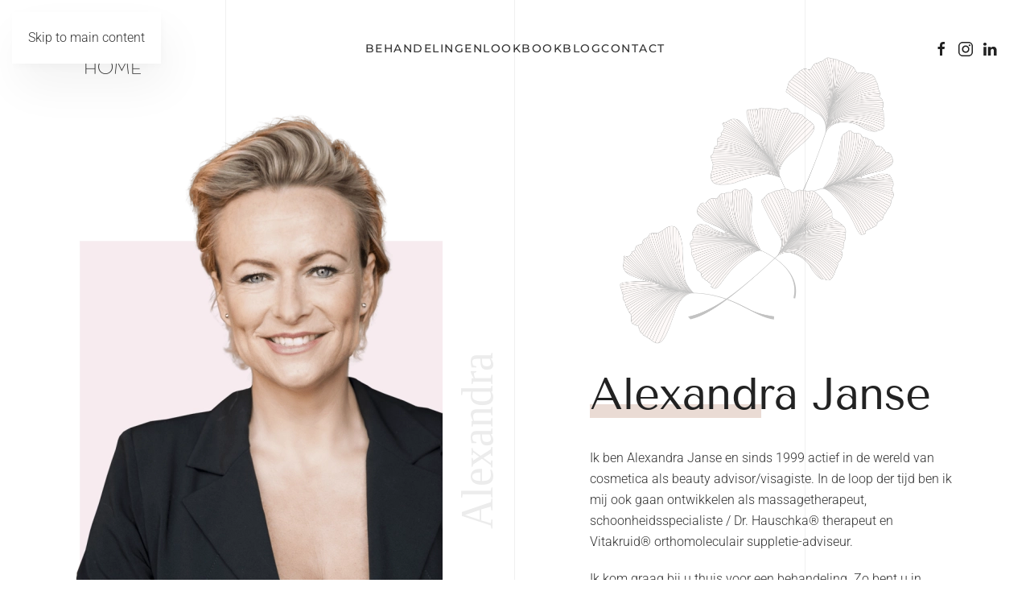

--- FILE ---
content_type: text/html; charset=UTF-8
request_url: https://www.bayh.nl/?product=multi-dag-nacht
body_size: 52474
content:
<!DOCTYPE html>
<html lang="nl-NL">
    <head>
        <meta charset="UTF-8">
        <meta name="viewport" content="width=device-width, initial-scale=1">
        <link rel="icon" href="/wp-content/uploads/fav.png" sizes="any">
                <link rel="apple-touch-icon" href="/wp-content/uploads/fav-touch.png">
                <title>Beauty At Your Home</title>
<meta name="description" content="schoonheid aan huis">
<meta name="robots" content="index, follow, max-snippet:-1, max-image-preview:large, max-video-preview:-1">
<link rel="canonical" href="https://www.bayh.nl/">
<script id="website-schema" type="application/ld+json">{"@context":"https:\/\/schema.org","@type":"WebSite","name":"Beauty At Your Home","alternateName":"Beauty At Your Home","description":"schoonheid aan huis","url":"https:\/\/www.bayh.nl"}</script>
<meta property="og:url" content="//www.bayh.nl">
<meta property="og:site_name" content="Beauty At Your Home">
<meta property="og:locale" content="nl_NL">
<meta property="og:type" content="website">
<meta property="og:title" content="Beauty At Your Home">
<meta property="og:description" content="schoonheid aan huis">
<meta property="fb:pages" content="">
<meta property="fb:admins" content="">
<meta property="fb:app_id" content="">
<meta name="twitter:card" content="summary">
<meta name="twitter:site" content="">
<meta name="twitter:creator" content="">
<meta name="twitter:title" content="Beauty At Your Home">
<meta name="twitter:description" content="schoonheid aan huis">
<link rel="alternate" type="application/rss+xml" title="Beauty At Your Home &raquo; feed" href="//www.bayh.nl/?feed=rss2" />
<link rel="alternate" type="application/rss+xml" title="Beauty At Your Home &raquo; reacties feed" href="//www.bayh.nl/?feed=comments-rss2" />
<script type="application/ld+json">{"@context":"https:\/\/schema.org","@type":"Organization","name":"Beauty At Your Home","url":"https:\/\/www.bayh.nl","alternateName":"Beauty At Your Home","description":"Beauty At Your Home"}</script>
		<link rel="alternate" title="oEmbed (JSON)" type="application/json+oembed" href="//www.bayh.nl/index.php?rest_route=%2Foembed%2F1.0%2Fembed&#038;url=https%3A%2F%2Fwww.bayh.nl%2F" />
<link rel="alternate" title="oEmbed (XML)" type="text/xml+oembed" href="//www.bayh.nl/index.php?rest_route=%2Foembed%2F1.0%2Fembed&#038;url=https%3A%2F%2Fwww.bayh.nl%2F&#038;format=xml" />
<style id='wp-img-auto-sizes-contain-inline-css' type='text/css'>
img:is([sizes=auto i],[sizes^="auto," i]){contain-intrinsic-size:3000px 1500px}
/*# sourceURL=wp-img-auto-sizes-contain-inline-css */
</style>
<style id='wp-emoji-styles-inline-css' type='text/css'>

	img.wp-smiley, img.emoji {
		display: inline !important;
		border: none !important;
		box-shadow: none !important;
		height: 1em !important;
		width: 1em !important;
		margin: 0 0.07em !important;
		vertical-align: -0.1em !important;
		background: none !important;
		padding: 0 !important;
	}
/*# sourceURL=wp-emoji-styles-inline-css */
</style>
<style id='wp-block-library-inline-css' type='text/css'>
:root{--wp-block-synced-color:#7a00df;--wp-block-synced-color--rgb:122,0,223;--wp-bound-block-color:var(--wp-block-synced-color);--wp-editor-canvas-background:#ddd;--wp-admin-theme-color:#007cba;--wp-admin-theme-color--rgb:0,124,186;--wp-admin-theme-color-darker-10:#006ba1;--wp-admin-theme-color-darker-10--rgb:0,107,160.5;--wp-admin-theme-color-darker-20:#005a87;--wp-admin-theme-color-darker-20--rgb:0,90,135;--wp-admin-border-width-focus:2px}@media (min-resolution:192dpi){:root{--wp-admin-border-width-focus:1.5px}}.wp-element-button{cursor:pointer}:root .has-very-light-gray-background-color{background-color:#eee}:root .has-very-dark-gray-background-color{background-color:#313131}:root .has-very-light-gray-color{color:#eee}:root .has-very-dark-gray-color{color:#313131}:root .has-vivid-green-cyan-to-vivid-cyan-blue-gradient-background{background:linear-gradient(135deg,#00d084,#0693e3)}:root .has-purple-crush-gradient-background{background:linear-gradient(135deg,#34e2e4,#4721fb 50%,#ab1dfe)}:root .has-hazy-dawn-gradient-background{background:linear-gradient(135deg,#faaca8,#dad0ec)}:root .has-subdued-olive-gradient-background{background:linear-gradient(135deg,#fafae1,#67a671)}:root .has-atomic-cream-gradient-background{background:linear-gradient(135deg,#fdd79a,#004a59)}:root .has-nightshade-gradient-background{background:linear-gradient(135deg,#330968,#31cdcf)}:root .has-midnight-gradient-background{background:linear-gradient(135deg,#020381,#2874fc)}:root{--wp--preset--font-size--normal:16px;--wp--preset--font-size--huge:42px}.has-regular-font-size{font-size:1em}.has-larger-font-size{font-size:2.625em}.has-normal-font-size{font-size:var(--wp--preset--font-size--normal)}.has-huge-font-size{font-size:var(--wp--preset--font-size--huge)}.has-text-align-center{text-align:center}.has-text-align-left{text-align:left}.has-text-align-right{text-align:right}.has-fit-text{white-space:nowrap!important}#end-resizable-editor-section{display:none}.aligncenter{clear:both}.items-justified-left{justify-content:flex-start}.items-justified-center{justify-content:center}.items-justified-right{justify-content:flex-end}.items-justified-space-between{justify-content:space-between}.screen-reader-text{border:0;clip-path:inset(50%);height:1px;margin:-1px;overflow:hidden;padding:0;position:absolute;width:1px;word-wrap:normal!important}.screen-reader-text:focus{background-color:#ddd;clip-path:none;color:#444;display:block;font-size:1em;height:auto;left:5px;line-height:normal;padding:15px 23px 14px;text-decoration:none;top:5px;width:auto;z-index:100000}html :where(.has-border-color){border-style:solid}html :where([style*=border-top-color]){border-top-style:solid}html :where([style*=border-right-color]){border-right-style:solid}html :where([style*=border-bottom-color]){border-bottom-style:solid}html :where([style*=border-left-color]){border-left-style:solid}html :where([style*=border-width]){border-style:solid}html :where([style*=border-top-width]){border-top-style:solid}html :where([style*=border-right-width]){border-right-style:solid}html :where([style*=border-bottom-width]){border-bottom-style:solid}html :where([style*=border-left-width]){border-left-style:solid}html :where(img[class*=wp-image-]){height:auto;max-width:100%}:where(figure){margin:0 0 1em}html :where(.is-position-sticky){--wp-admin--admin-bar--position-offset:var(--wp-admin--admin-bar--height,0px)}@media screen and (max-width:600px){html :where(.is-position-sticky){--wp-admin--admin-bar--position-offset:0px}}

/*# sourceURL=wp-block-library-inline-css */
</style><style id='global-styles-inline-css' type='text/css'>
:root{--wp--preset--aspect-ratio--square: 1;--wp--preset--aspect-ratio--4-3: 4/3;--wp--preset--aspect-ratio--3-4: 3/4;--wp--preset--aspect-ratio--3-2: 3/2;--wp--preset--aspect-ratio--2-3: 2/3;--wp--preset--aspect-ratio--16-9: 16/9;--wp--preset--aspect-ratio--9-16: 9/16;--wp--preset--color--black: #000000;--wp--preset--color--cyan-bluish-gray: #abb8c3;--wp--preset--color--white: #ffffff;--wp--preset--color--pale-pink: #f78da7;--wp--preset--color--vivid-red: #cf2e2e;--wp--preset--color--luminous-vivid-orange: #ff6900;--wp--preset--color--luminous-vivid-amber: #fcb900;--wp--preset--color--light-green-cyan: #7bdcb5;--wp--preset--color--vivid-green-cyan: #00d084;--wp--preset--color--pale-cyan-blue: #8ed1fc;--wp--preset--color--vivid-cyan-blue: #0693e3;--wp--preset--color--vivid-purple: #9b51e0;--wp--preset--gradient--vivid-cyan-blue-to-vivid-purple: linear-gradient(135deg,rgb(6,147,227) 0%,rgb(155,81,224) 100%);--wp--preset--gradient--light-green-cyan-to-vivid-green-cyan: linear-gradient(135deg,rgb(122,220,180) 0%,rgb(0,208,130) 100%);--wp--preset--gradient--luminous-vivid-amber-to-luminous-vivid-orange: linear-gradient(135deg,rgb(252,185,0) 0%,rgb(255,105,0) 100%);--wp--preset--gradient--luminous-vivid-orange-to-vivid-red: linear-gradient(135deg,rgb(255,105,0) 0%,rgb(207,46,46) 100%);--wp--preset--gradient--very-light-gray-to-cyan-bluish-gray: linear-gradient(135deg,rgb(238,238,238) 0%,rgb(169,184,195) 100%);--wp--preset--gradient--cool-to-warm-spectrum: linear-gradient(135deg,rgb(74,234,220) 0%,rgb(151,120,209) 20%,rgb(207,42,186) 40%,rgb(238,44,130) 60%,rgb(251,105,98) 80%,rgb(254,248,76) 100%);--wp--preset--gradient--blush-light-purple: linear-gradient(135deg,rgb(255,206,236) 0%,rgb(152,150,240) 100%);--wp--preset--gradient--blush-bordeaux: linear-gradient(135deg,rgb(254,205,165) 0%,rgb(254,45,45) 50%,rgb(107,0,62) 100%);--wp--preset--gradient--luminous-dusk: linear-gradient(135deg,rgb(255,203,112) 0%,rgb(199,81,192) 50%,rgb(65,88,208) 100%);--wp--preset--gradient--pale-ocean: linear-gradient(135deg,rgb(255,245,203) 0%,rgb(182,227,212) 50%,rgb(51,167,181) 100%);--wp--preset--gradient--electric-grass: linear-gradient(135deg,rgb(202,248,128) 0%,rgb(113,206,126) 100%);--wp--preset--gradient--midnight: linear-gradient(135deg,rgb(2,3,129) 0%,rgb(40,116,252) 100%);--wp--preset--font-size--small: 13px;--wp--preset--font-size--medium: 20px;--wp--preset--font-size--large: 36px;--wp--preset--font-size--x-large: 42px;--wp--preset--spacing--20: 0.44rem;--wp--preset--spacing--30: 0.67rem;--wp--preset--spacing--40: 1rem;--wp--preset--spacing--50: 1.5rem;--wp--preset--spacing--60: 2.25rem;--wp--preset--spacing--70: 3.38rem;--wp--preset--spacing--80: 5.06rem;--wp--preset--shadow--natural: 6px 6px 9px rgba(0, 0, 0, 0.2);--wp--preset--shadow--deep: 12px 12px 50px rgba(0, 0, 0, 0.4);--wp--preset--shadow--sharp: 6px 6px 0px rgba(0, 0, 0, 0.2);--wp--preset--shadow--outlined: 6px 6px 0px -3px rgb(255, 255, 255), 6px 6px rgb(0, 0, 0);--wp--preset--shadow--crisp: 6px 6px 0px rgb(0, 0, 0);}:where(.is-layout-flex){gap: 0.5em;}:where(.is-layout-grid){gap: 0.5em;}body .is-layout-flex{display: flex;}.is-layout-flex{flex-wrap: wrap;align-items: center;}.is-layout-flex > :is(*, div){margin: 0;}body .is-layout-grid{display: grid;}.is-layout-grid > :is(*, div){margin: 0;}:where(.wp-block-columns.is-layout-flex){gap: 2em;}:where(.wp-block-columns.is-layout-grid){gap: 2em;}:where(.wp-block-post-template.is-layout-flex){gap: 1.25em;}:where(.wp-block-post-template.is-layout-grid){gap: 1.25em;}.has-black-color{color: var(--wp--preset--color--black) !important;}.has-cyan-bluish-gray-color{color: var(--wp--preset--color--cyan-bluish-gray) !important;}.has-white-color{color: var(--wp--preset--color--white) !important;}.has-pale-pink-color{color: var(--wp--preset--color--pale-pink) !important;}.has-vivid-red-color{color: var(--wp--preset--color--vivid-red) !important;}.has-luminous-vivid-orange-color{color: var(--wp--preset--color--luminous-vivid-orange) !important;}.has-luminous-vivid-amber-color{color: var(--wp--preset--color--luminous-vivid-amber) !important;}.has-light-green-cyan-color{color: var(--wp--preset--color--light-green-cyan) !important;}.has-vivid-green-cyan-color{color: var(--wp--preset--color--vivid-green-cyan) !important;}.has-pale-cyan-blue-color{color: var(--wp--preset--color--pale-cyan-blue) !important;}.has-vivid-cyan-blue-color{color: var(--wp--preset--color--vivid-cyan-blue) !important;}.has-vivid-purple-color{color: var(--wp--preset--color--vivid-purple) !important;}.has-black-background-color{background-color: var(--wp--preset--color--black) !important;}.has-cyan-bluish-gray-background-color{background-color: var(--wp--preset--color--cyan-bluish-gray) !important;}.has-white-background-color{background-color: var(--wp--preset--color--white) !important;}.has-pale-pink-background-color{background-color: var(--wp--preset--color--pale-pink) !important;}.has-vivid-red-background-color{background-color: var(--wp--preset--color--vivid-red) !important;}.has-luminous-vivid-orange-background-color{background-color: var(--wp--preset--color--luminous-vivid-orange) !important;}.has-luminous-vivid-amber-background-color{background-color: var(--wp--preset--color--luminous-vivid-amber) !important;}.has-light-green-cyan-background-color{background-color: var(--wp--preset--color--light-green-cyan) !important;}.has-vivid-green-cyan-background-color{background-color: var(--wp--preset--color--vivid-green-cyan) !important;}.has-pale-cyan-blue-background-color{background-color: var(--wp--preset--color--pale-cyan-blue) !important;}.has-vivid-cyan-blue-background-color{background-color: var(--wp--preset--color--vivid-cyan-blue) !important;}.has-vivid-purple-background-color{background-color: var(--wp--preset--color--vivid-purple) !important;}.has-black-border-color{border-color: var(--wp--preset--color--black) !important;}.has-cyan-bluish-gray-border-color{border-color: var(--wp--preset--color--cyan-bluish-gray) !important;}.has-white-border-color{border-color: var(--wp--preset--color--white) !important;}.has-pale-pink-border-color{border-color: var(--wp--preset--color--pale-pink) !important;}.has-vivid-red-border-color{border-color: var(--wp--preset--color--vivid-red) !important;}.has-luminous-vivid-orange-border-color{border-color: var(--wp--preset--color--luminous-vivid-orange) !important;}.has-luminous-vivid-amber-border-color{border-color: var(--wp--preset--color--luminous-vivid-amber) !important;}.has-light-green-cyan-border-color{border-color: var(--wp--preset--color--light-green-cyan) !important;}.has-vivid-green-cyan-border-color{border-color: var(--wp--preset--color--vivid-green-cyan) !important;}.has-pale-cyan-blue-border-color{border-color: var(--wp--preset--color--pale-cyan-blue) !important;}.has-vivid-cyan-blue-border-color{border-color: var(--wp--preset--color--vivid-cyan-blue) !important;}.has-vivid-purple-border-color{border-color: var(--wp--preset--color--vivid-purple) !important;}.has-vivid-cyan-blue-to-vivid-purple-gradient-background{background: var(--wp--preset--gradient--vivid-cyan-blue-to-vivid-purple) !important;}.has-light-green-cyan-to-vivid-green-cyan-gradient-background{background: var(--wp--preset--gradient--light-green-cyan-to-vivid-green-cyan) !important;}.has-luminous-vivid-amber-to-luminous-vivid-orange-gradient-background{background: var(--wp--preset--gradient--luminous-vivid-amber-to-luminous-vivid-orange) !important;}.has-luminous-vivid-orange-to-vivid-red-gradient-background{background: var(--wp--preset--gradient--luminous-vivid-orange-to-vivid-red) !important;}.has-very-light-gray-to-cyan-bluish-gray-gradient-background{background: var(--wp--preset--gradient--very-light-gray-to-cyan-bluish-gray) !important;}.has-cool-to-warm-spectrum-gradient-background{background: var(--wp--preset--gradient--cool-to-warm-spectrum) !important;}.has-blush-light-purple-gradient-background{background: var(--wp--preset--gradient--blush-light-purple) !important;}.has-blush-bordeaux-gradient-background{background: var(--wp--preset--gradient--blush-bordeaux) !important;}.has-luminous-dusk-gradient-background{background: var(--wp--preset--gradient--luminous-dusk) !important;}.has-pale-ocean-gradient-background{background: var(--wp--preset--gradient--pale-ocean) !important;}.has-electric-grass-gradient-background{background: var(--wp--preset--gradient--electric-grass) !important;}.has-midnight-gradient-background{background: var(--wp--preset--gradient--midnight) !important;}.has-small-font-size{font-size: var(--wp--preset--font-size--small) !important;}.has-medium-font-size{font-size: var(--wp--preset--font-size--medium) !important;}.has-large-font-size{font-size: var(--wp--preset--font-size--large) !important;}.has-x-large-font-size{font-size: var(--wp--preset--font-size--x-large) !important;}
/*# sourceURL=global-styles-inline-css */
</style>

<style id='classic-theme-styles-inline-css' type='text/css'>
/*! This file is auto-generated */
.wp-block-button__link{color:#fff;background-color:#32373c;border-radius:9999px;box-shadow:none;text-decoration:none;padding:calc(.667em + 2px) calc(1.333em + 2px);font-size:1.125em}.wp-block-file__button{background:#32373c;color:#fff;text-decoration:none}
/*# sourceURL=/wp-includes/css/classic-themes.min.css */
</style>
<link rel='stylesheet' id='csshero-main-stylesheet-css' href='//www.bayh.nl/wp-content/uploads/csshero-static-style-yootheme.css?ver=3' type='text/css' media='all' />
<link href="//www.bayh.nl/wp-content/themes/yootheme/css/theme.1.css?ver=1739889935" rel="stylesheet">
<link rel="//api.w.org/" href="//www.bayh.nl/index.php?rest_route=/" /><link rel="alternate" title="JSON" type="application/json" href="//www.bayh.nl/index.php?rest_route=/wp/v2/pages/19" /><link rel="EditURI" type="application/rsd+xml" title="RSD" href="//www.bayh.nl/xmlrpc.php?rsd" />
<meta name="generator" content="WordPress 6.9" />
<link rel='shortlink' href='//www.bayh.nl/' />
<link rel="apple-touch-icon" sizes="180x180" href="/wp-content/uploads/fbrfg/apple-touch-icon.png">
<link rel="icon" type="image/png" sizes="32x32" href="/wp-content/uploads/fbrfg/favicon-32x32.png">
<link rel="icon" type="image/png" sizes="16x16" href="/wp-content/uploads/fbrfg/favicon-16x16.png">
<link rel="manifest" href="/wp-content/uploads/fbrfg/site.webmanifest">
<link rel="mask-icon" href="/wp-content/uploads/fbrfg/safari-pinned-tab.svg" color="#5bbad5">
<link rel="shortcut icon" href="/wp-content/uploads/fbrfg/favicon.ico">
<meta name="msapplication-TileColor" content="#ffc40d">
<meta name="msapplication-config" content="/wp-content/uploads/fbrfg/browserconfig.xml">
<meta name="theme-color" content="#ffffff"><style type="text/css">.recentcomments a{display:inline !important;padding:0 !important;margin:0 !important;}</style><script src="//www.bayh.nl/wp-content/themes/yootheme/vendor/assets/uikit/dist/js/uikit.min.js?ver=4.5.5"></script>
<script src="//www.bayh.nl/wp-content/themes/yootheme/vendor/assets/uikit/dist/js/uikit-icons-florence.min.js?ver=4.5.5"></script>
<script src="//www.bayh.nl/wp-content/themes/yootheme/js/theme.js?ver=4.5.5"></script>
<script>window.yootheme ||= {}; var $theme = yootheme.theme = {"i18n":{"close":{"label":"Sluiten","0":"yootheme"},"totop":{"label":"Back to top","0":"yootheme"},"marker":{"label":"Open","0":"yootheme"},"navbarToggleIcon":{"label":"Menu openen","0":"yootheme"},"paginationPrevious":{"label":"Vorige pagina","0":"yootheme"},"paginationNext":{"label":"Volgende pagina","0":"yootheme"},"searchIcon":{"toggle":"Open Search","submit":"Submit Search"},"slider":{"next":"Next slide","previous":"Previous slide","slideX":"Slide %s","slideLabel":"%s of %s"},"slideshow":{"next":"Next slide","previous":"Previous slide","slideX":"Slide %s","slideLabel":"%s of %s"},"lightboxPanel":{"next":"Next slide","previous":"Previous slide","slideLabel":"%s of %s","close":"Close"}}};</script>
		<style type="text/css" id="wp-custom-css">
			.woocommerce .woocommerce-loop-category__title {
    font-size: 18px !important;
}
		</style>
		    </head>
    <body data-rsssl=1 class="home wp-singular page-template-default page page-id-19 wp-theme-yootheme ">

        
        <div class="uk-hidden-visually uk-notification uk-notification-top-left uk-width-auto">
            <div class="uk-notification-message">
                <a href="#tm-main" class="uk-link-reset">Skip to main content</a>
            </div>
        </div>

        
        
        <div class="tm-page">

                        


<header class="tm-header-mobile uk-hidden@l tm-header-overlay" uk-header uk-inverse="target: .uk-navbar-container; sel-active: .uk-navbar-transparent">


    
        <div class="uk-navbar-container uk-navbar-transparent">

            <div class="uk-container uk-container-expand">
                <nav class="uk-navbar" uk-navbar="{&quot;align&quot;:&quot;center&quot;,&quot;container&quot;:&quot;.tm-header-mobile&quot;,&quot;boundary&quot;:&quot;.tm-header-mobile .uk-navbar-container&quot;}">

                                        <div class="uk-navbar-left ">

                        
                                                    <a uk-toggle href="#tm-dialog-mobile" class="uk-navbar-toggle">

        
        <div uk-navbar-toggle-icon></div>

        
    </a>                        
                        
                    </div>
                    
                                        <div class="uk-navbar-center">

                                                    <a href="//www.bayh.nl/" aria-label="Terug naar de homepage" class="uk-logo uk-navbar-item">
    <picture>
<source type="image/webp" srcset="/wp-content/themes/yootheme/cache/72/BAYH-klein-72b95952.webp 197w" sizes="(min-width: 197px) 197px">
<img alt="Beauty At Your Home" loading="eager" src="/wp-content/themes/yootheme/cache/af/BAYH-klein-af33f986.png" width="197" height="128">
</picture></a>                        
                        
                    </div>
                    
                    
                </nav>
            </div>

        </div>

    



    
        <div id="tm-dialog-mobile" class="uk-modal uk-modal-full" uk-modal>
        <div class="uk-modal-dialog uk-flex">

                        <button class="uk-modal-close-full uk-close-large" type="button" uk-close uk-toggle="cls: uk-modal-close-full uk-close-large uk-modal-close-default; mode: media; media: @s"></button>
            
            <div class="uk-modal-body uk-padding-large uk-margin-auto uk-flex uk-flex-column uk-box-sizing-content uk-width-auto@s" uk-height-viewport uk-toggle="{&quot;cls&quot;:&quot;uk-padding-large&quot;,&quot;mode&quot;:&quot;media&quot;,&quot;media&quot;:&quot;@s&quot;}">

                                <div class="uk-margin-auto-vertical uk-text-center">
                    
<div class="uk-grid uk-child-width-1-1" uk-grid>    <div>
<div class="uk-panel widget widget_nav_menu" id="nav_menu-2">

    
    
<ul class="uk-nav uk-nav-primary uk-nav- uk-nav-center">
    
	<li class="menu-item menu-item-type-post_type menu-item-object-page"><a href="//www.bayh.nl/?page_id=22">Behandelingen</a></li>
	<li class="menu-item menu-item-type-post_type menu-item-object-page"><a href="//www.bayh.nl/?page_id=20">Lookbook</a></li>
	<li class="menu-item menu-item-type-post_type menu-item-object-page"><a href="//www.bayh.nl/?page_id=80">Blog</a></li>
	<li class="menu-item menu-item-type-post_type menu-item-object-page"><a href="//www.bayh.nl/?page_id=24">Contact</a></li></ul>

</div>
</div>    <div>
<div class="uk-panel widget widget_search" id="search-5">

    
    

    <form id="search-2" action="//www.bayh.nl/" method="get" role="search" class="uk-search uk-search-default uk-width-1-1"><span uk-search-icon></span><input name="s" placeholder="Zoeken" required aria-label="Zoeken" type="search" class="uk-search-input"></form>
    

</div>
</div>    <div>
<div class="uk-panel">

    
    <ul class="uk-flex-inline uk-flex-middle uk-flex-nowrap uk-grid-small" uk-grid>                    <li><a href="//www.facebook.com/schoonheidaanhuis/" class="uk-preserve-width uk-icon-link" rel="noreferrer" target="_blank"><span uk-icon="icon: facebook;"></span></a></li>
                    <li><a href="//www.instagram.com/beauty_atyour_home/" class="uk-preserve-width uk-icon-link" rel="noreferrer" target="_blank"><span uk-icon="icon: instagram;"></span></a></li>
                    <li><a href="//www.linkedin.com/company/bayh/" class="uk-preserve-width uk-icon-link" rel="noreferrer" target="_blank"><span uk-icon="icon: linkedin;"></span></a></li>
            </ul>
</div>
</div></div>                </div>
                
                
            </div>

        </div>
    </div>
    
    

</header>




<header class="tm-header uk-visible@l tm-header-overlay" uk-header uk-inverse="target: .uk-navbar-container, .tm-headerbar; sel-active: .uk-navbar-transparent, .tm-headerbar">



        <div uk-sticky media="@l" cls-active="uk-navbar-sticky" sel-target=".uk-navbar-container" cls-inactive="uk-navbar-transparent" animation="uk-animation-slide-top" tm-section-start>
    
        <div class="uk-navbar-container">

            <div class="uk-container uk-container-large">
                <nav class="uk-navbar" uk-navbar="{&quot;align&quot;:&quot;center&quot;,&quot;container&quot;:&quot;.tm-header &gt; [uk-sticky]&quot;,&quot;boundary&quot;:&quot;.tm-header .uk-navbar-container&quot;}">

                                        <div class="uk-navbar-left ">

                                                    <a href="//www.bayh.nl/" aria-label="Terug naar de homepage" class="uk-logo uk-navbar-item">
    <picture>
<source type="image/webp" srcset="/wp-content/themes/yootheme/cache/0d/BAYH-0dcff4bf.webp 200w, /wp-content/themes/yootheme/cache/ee/BAYH-ee46d76d.webp 400w" sizes="(min-width: 200px) 200px">
<img alt="Beauty At Your Home" loading="eager" src="/wp-content/themes/yootheme/cache/e7/BAYH-e7657bd0.png" width="200" height="67">
</picture><picture>
<source type="image/webp" srcset="/wp-content/themes/yootheme/cache/39/BAYH-inverse-39045173.webp 200w, /wp-content/themes/yootheme/cache/a9/BAYH-inverse-a935ebe9.webp 400w" sizes="(min-width: 200px) 200px">
<img class="uk-logo-inverse" alt="Beauty At Your Home" loading="eager" src="/wp-content/themes/yootheme/cache/86/BAYH-inverse-86918d7a.png" width="200" height="67">
</picture></a>                        
                        
                        
                    </div>
                    
                                        <div class="uk-navbar-center">

                        
                                                    
<ul class="uk-navbar-nav">
    
	<li class="menu-item menu-item-type-post_type menu-item-object-page"><a href="//www.bayh.nl/?page_id=22">Behandelingen</a></li>
	<li class="menu-item menu-item-type-post_type menu-item-object-page"><a href="//www.bayh.nl/?page_id=20">Lookbook</a></li>
	<li class="menu-item menu-item-type-post_type menu-item-object-page"><a href="//www.bayh.nl/?page_id=80">Blog</a></li>
	<li class="menu-item menu-item-type-post_type menu-item-object-page"><a href="//www.bayh.nl/?page_id=24">Contact</a></li></ul>
                        
                    </div>
                    
                                        <div class="uk-navbar-right">

                        
                                                    
<div class="uk-navbar-item">

    
    <ul class="uk-flex-inline uk-flex-middle uk-flex-nowrap uk-grid-small" uk-grid>                    <li><a href="//www.facebook.com/schoonheidaanhuis/" class="uk-preserve-width uk-icon-link" rel="noreferrer" target="_blank"><span uk-icon="icon: facebook;"></span></a></li>
                    <li><a href="//www.instagram.com/beauty_atyour_home/" class="uk-preserve-width uk-icon-link" rel="noreferrer" target="_blank"><span uk-icon="icon: instagram;"></span></a></li>
                    <li><a href="//www.linkedin.com/company/bayh/" class="uk-preserve-width uk-icon-link" rel="noreferrer" target="_blank"><span uk-icon="icon: linkedin;"></span></a></li>
            </ul>
</div>
                        
                    </div>
                    
                </nav>
            </div>

        </div>

        </div>
    







</header>

            
            
            <main id="tm-main" >

                <!-- Builder #page --><style class="uk-margin-remove-adjacent">#socials P{text-align: center}</style>
<div class="demo uk-section-primary uk-inverse-dark uk-section uk-padding-remove-vertical" tm-header-transparent-noplaceholder>
    
        
        
        
            
                
                    <div class="uk-grid tm-grid-expand uk-child-width-1-1 uk-grid-margin">
<div class="uk-width-1-1@m">
    
        
            
            
            
                
                    
<div class="uk-margin uk-text-left@s uk-text-center" uk-slideshow="minHeight: 600; maxHeight: 900; animation: pull; velocity: 1; autoplay: 1;">
    <div class="uk-position-relative">
        
            <div class="uk-slideshow-items">                
                    <div class="el-item">

    
                <div class="uk-position-cover" uk-slideshow-parallax="scale: 1,1.2,1.2">        
                        <div class="uk-position-cover uk-animation-kenburns uk-animation-reverse uk-transform-origin-center-left">            
                
<picture>
<source type="image/webp" srcset="/wp-content/themes/yootheme/cache/78/schoonheid-2-78eb0249.webp 768w, /wp-content/themes/yootheme/cache/04/schoonheid-2-0445485e.webp 1024w, /wp-content/themes/yootheme/cache/38/schoonheid-2-38ecad9d.webp 1366w, /wp-content/themes/yootheme/cache/d8/schoonheid-2-d86dbb80.webp 1600w, /wp-content/themes/yootheme/cache/2c/schoonheid-2-2c1284bf.webp 1920w, /wp-content/themes/yootheme/cache/c3/schoonheid-2-c39af0d6.webp 2560w" sizes="(max-aspect-ratio: 2560/1140) 225vh">
<img decoding="async" src="/wp-content/themes/yootheme/cache/5e/schoonheid-2-5efa5185.jpeg" width="2560" height="1140" alt loading="lazy" class="el-image" uk-cover>
</picture>
                        </div>            
                </div>        <div class="uk-position-cover" uk-slideshow-parallax="opacity: 0.2,0,0; backgroundColor: #000,#000"></div>        
        
                <div class="uk-position-cover uk-flex uk-container uk-container-large uk-section uk-flex-left uk-flex-middle">            <div class="el-overlay uk-panel uk-width-xlarge uk-margin-remove-first-child">
            
<div class="el-meta uk-h6 uk-margin-top uk-margin-remove-bottom" uk-slideshow-parallax="y: 70,0,-100; easing: 0"><strong>Gewoon bij je thuis of in mijn  Dr.Hauschka salon</strong></div>
<h1 class="el-title uk-heading-medium uk-heading-line uk-margin-top uk-margin-remove-bottom" uk-slideshow-parallax="x: 320,0,-250; easing: 0">        <span>Schoonheids-<br>specialiste</span>
    </h1>

<div class="el-content uk-panel uk-margin-top"><h3>Bel me voor een afspraak: <br />06 &#8211; 27 207 562</h3></div>

<div class="uk-margin-top"><a href="//bayh.nl/?page_id=22" class="el-link uk-button uk-button-default" uk-slideshow-parallax="y: -60,0,190; easing: 0">De behandelingen</a></div>
            </div>        </div>        
    
</div>
                
                    <div class="el-item">

    
                <div class="uk-position-cover" uk-slideshow-parallax="scale: 1,1.2,1.2">        
                        <div class="uk-position-cover uk-animation-kenburns uk-animation-reverse uk-transform-origin-top-right">            
                
<picture>
<source type="image/webp" srcset="/wp-content/themes/yootheme/cache/c4/massage1-c4fbdb59.webp 768w, /wp-content/themes/yootheme/cache/77/massage1-77524934.webp 1024w, /wp-content/themes/yootheme/cache/4b/massage1-4bfbacf7.webp 1366w, /wp-content/themes/yootheme/cache/ab/massage1-ab7abaea.webp 1600w, /wp-content/themes/yootheme/cache/5f/massage1-5f0585d5.webp 1920w, /wp-content/themes/yootheme/cache/32/massage1-32d6e000.webp 2560w" sizes="(max-aspect-ratio: 2560/1140) 225vh">
<img decoding="async" src="/wp-content/themes/yootheme/cache/c8/massage1-c8e2d554.jpeg" width="2560" height="1140" alt loading="lazy" class="el-image" uk-cover>
</picture>
                        </div>            
                </div>        <div class="uk-position-cover" uk-slideshow-parallax="opacity: 0.2,0,0; backgroundColor: #000,#000"></div>        
        
                <div class="uk-position-cover uk-flex uk-container uk-container-large uk-section uk-flex-left uk-flex-middle">            <div class="el-overlay uk-panel uk-width-xlarge uk-margin-remove-first-child">
            
<div class="el-meta uk-h6 uk-margin-top uk-margin-remove-bottom" uk-slideshow-parallax="y: 70,0,-100; easing: 0"><strong>Gewoon bij je thuis of in mijn  Dr.Hauschka salon</strong></div>
<h1 class="el-title uk-heading-medium uk-heading-line uk-margin-top uk-margin-remove-bottom" uk-slideshow-parallax="x: 320,0,-250; easing: 0">        <span>massage</span>
    </h1>

<div class="el-content uk-panel uk-margin-top"><h3>Bel me voor een afspraak: <br/>06 &#8211; 27 207 562</h3></div>

<div class="uk-margin-top"><a href="//bayh.nl/?page_id=22" class="el-link uk-button uk-button-default" uk-slideshow-parallax="y: -60,0,190; easing: 0">de behandelingen</a></div>
            </div>        </div>        
    
</div>
                            </div>
        
        
                
<div class="uk-position-bottom-center uk-position-large uk-visible@s" uk-inverse>
    <ul class="el-nav uk-slideshow-nav uk-thumbnav uk-flex-center" uk-margin>                <li uk-slideshow-item="0">
            <a href="#"><picture>
<source type="image/webp" srcset="/wp-content/themes/yootheme/cache/5d/schoonheid-2-5d2e6c56.webp 110w, /wp-content/themes/yootheme/cache/37/schoonheid-2-3798e27a.webp 220w" sizes="(min-width: 110px) 110px">
<img decoding="async" src="/wp-content/themes/yootheme/cache/af/schoonheid-2-afd10cb9.jpeg" width="110" height="95" alt loading="lazy">
</picture></a>
        </li>
                <li uk-slideshow-item="1">
            <a href="#"><picture>
<source type="image/webp" srcset="/wp-content/themes/yootheme/cache/67/massage-thmb-67e9c00a.webp 110w, /wp-content/themes/yootheme/cache/3b/massage-thmb-3b6339de.webp 220w" sizes="(min-width: 110px) 110px">
<img decoding="async" src="/wp-content/themes/yootheme/cache/9d/massage-thmb-9df4a241.jpeg" width="110" height="95" alt loading="lazy">
</picture></a>
        </li>
            </ul>
</div>        
    </div>
    
</div>
                
            
        
    
</div></div>
                
            
        
    
</div>
<div id="test" class="uk-section-default" uk-scrollspy="target: [uk-scrollspy-class]; cls: uk-animation-slide-left-medium; delay: false;">
        <div data-src="/wp-content/uploads/alexandra-bg.svg" uk-img class="uk-background-norepeat uk-background-center-center uk-background-image@l uk-section uk-padding-remove-bottom" uk-parallax="bgy: 40,100; easing: 1; media: @s">    
        
        
        
            
                                <div class="uk-container uk-container-large">                
                    <div class="uk-grid tm-grid-expand uk-grid-large uk-margin" uk-grid>
<div class="uk-grid-item-match uk-flex-middle uk-width-1-2@m">
    
        
            
            
                        <div class="uk-panel uk-width-1-1">            
                
                    
<div class="uk-margin uk-text-left@m uk-text-center" uk-scrollspy-class>
        <picture>
<source type="image/webp" srcset="/wp-content/themes/yootheme/cache/e8/alex-home-def-e807aee9.webp 510w, /wp-content/themes/yootheme/cache/69/alex-home-def-695ebdb5.webp 750w" sizes="(min-width: 510px) 510px">
<img decoding="async" src="/wp-content/themes/yootheme/cache/35/alex-home-def-35cd46df.png" width="510" height="680" class="el-image" alt loading="lazy">
</picture>    
    
</div>
                
                        </div>            
        
    
</div>
<div class="uk-grid-item-match uk-flex-middle uk-width-1-2@m">
    
        
            
            
                        <div class="uk-panel uk-width-1-1">            
                
                    
<div class="uk-panel uk-margin-remove-first-child uk-margin-large uk-width-large@m uk-margin-auto uk-text-left@m uk-text-center" uk-scrollspy-class="uk-animation-slide-right-medium">
    
        
            
                
            
            
                                

    
                <picture>
<source type="image/webp" srcset="/wp-content/themes/yootheme/cache/a3/blaadjes3-a3ff4b2b.webp 768w, /wp-content/themes/yootheme/cache/7a/blaadjes3-7ab50272.webp 886w" sizes="(min-width: 886px) 886px">
<img decoding="async" src="/wp-content/themes/yootheme/cache/2d/blaadjes3-2d720e5a.png" width="886" height="715" alt loading="lazy" class="el-image">
</picture>        
        
    
                
                
                    

        
                <h2 class="el-title uk-heading-small uk-heading-line uk-margin-top uk-margin-remove-bottom">                        <span>Alexandra Janse</span>
                    </h2>        
        
    
        
        
                <div class="el-content uk-panel uk-margin-top"><p>Ik ben Alexandra Janse en sinds 1999 actief in de wereld van cosmetica als beauty advisor/visagiste. In de loop der tijd ben ik mij ook gaan ontwikkelen als massagetherapeut, schoonheidsspecialiste / Dr. Hauschka® therapeut en Vitakruid® orthomoleculair suppletie-adviseur.</p>
<p>Ik kom graag bij u thuis voor een behandeling. Zo bent u in uw eigen vertrouwde omgeving en hoeft u na de behandeling niet te reizen maar kunt u nog heerlijk nagenieten en ontspannen!</p>
<p>Of u kunt ook kiezen om in mijn salon langs te komen.</p></div>        
        
        

                
                
            
        
    
</div>
                
                        </div>            
        
    
</div></div><div class="uk-grid tm-grid-expand uk-child-width-1-1 uk-grid-margin">
<div class="uk-width-1-1@m">
    
        
            
            
            
                
                    <hr uk-scrollspy-class>
                
            
        
    
</div></div>
                                </div>                
            
        
        </div>
    
</div>
<div class="uk-section-default" uk-scrollspy="target: [uk-scrollspy-class]; cls: uk-animation-slide-left; delay: false;">
        <div data-src="/wp-content/uploads/home-contact-bg.svg" uk-img class="uk-background-norepeat uk-background-bottom-right uk-background-image@l uk-section uk-section-small" uk-parallax="bgx: 80,-510; bgy: 190,-30; easing: 1">    
        
        
        
            
                                <div class="uk-container uk-container-large">                
                    <div class="uk-grid tm-grid-expand uk-grid-large uk-margin" uk-grid>
<div class="uk-grid-item-match uk-flex-middle uk-width-1-2@m">
    
        
            
            
                        <div class="uk-panel uk-width-1-1">            
                
                    
<div class="uk-margin uk-width-2xlarge@m uk-margin-auto uk-text-left@m uk-text-center" uk-parallax="opacity: 0.4,0.8; easing: 1">
        <picture>
<source type="image/webp" srcset="/wp-content/themes/yootheme/cache/b0/AdobeStock_81852363-b0c35717.webp 400w, /wp-content/themes/yootheme/cache/74/AdobeStock_81852363-74935ad2.webp 768w, /wp-content/themes/yootheme/cache/4e/AdobeStock_81852363-4e259b78.webp 800w" sizes="(min-width: 400px) 400px">
<img decoding="async" src="/wp-content/themes/yootheme/cache/be/AdobeStock_81852363-be5f729d.jpeg" width="400" height="600" class="el-image uk-box-shadow-large" alt loading="lazy">
</picture>    
    
</div>
                
                        </div>            
        
    
</div>
<div class="uk-grid-item-match uk-flex-middle uk-width-1-2@m uk-flex-first@m">
    
        
            
            
                        <div class="uk-panel uk-width-1-1">            
                
                    <div class="uk-panel uk-text-meta uk-margin uk-text-left@m uk-text-center" uk-scrollspy-class><p>Maak een afspraak</p></div>
<h2 class="uk-h1 uk-margin-medium uk-margin-remove-top uk-text-left@m uk-text-center" uk-scrollspy-class>        <a class="el-link uk-link-reset" href="tel:+31 (0)627207562">06 272 075 62</a>    </h2>
<div class="uk-margin uk-text-left@m uk-text-center" uk-scrollspy-class>
    
    
        
        
<a class="el-content uk-button uk-button-default" href="/index.php?page_id=24">
    
        Neem contact op    
    
</a>


        
    
    
</div>

<div class="uk-margin-large uk-text-left@m uk-text-center">
    
        <div class="uk-grid uk-child-width-1-1 uk-child-width-1-2@s uk-grid-match" uk-grid>                <div>
<div class="el-item uk-panel uk-margin-remove-first-child" uk-scrollspy-class>
    
        
            
                
            
            
                                                
                
                    

        
                <h3 class="el-title uk-h5 uk-text-primary uk-margin-top uk-margin-remove-bottom">                        Afspraak mogelijk                     </h3>        
        
    
        
        
                <div class="el-content uk-panel uk-margin-top"><p>Van maandag tot en met vrijdag: van 09u00 tot 16u00. Zaterdag op aanvraag.</p>
<p>Zondag houd ik vrij.</p></div>        
        
        

                
                
            
        
    
</div></div>
                <div>
<div class="el-item uk-panel uk-margin-remove-first-child" uk-scrollspy-class>
    
        
            
                
            
            
                                                
                
                    

        
                <h3 class="el-title uk-h5 uk-text-primary uk-margin-top uk-margin-remove-bottom">                        Waar kom ik ?                    </h3>        
        
    
        
        
                <div class="el-content uk-panel uk-margin-top"><p>U kunt mij boeken in West en Zuidwest Nederland. Zie de voorwaarden voor eventuele extra kosten in verband met reistijd en reisafstand.<br /><br /></p></div>        
        
        

                
                
            
        
    
</div></div>
                </div>
    
</div>
<div class="uk-margin" uk-scrollspy-class>
    
    
        
        
<a class="el-content uk-button uk-button-default" href="/index.php?page_id=24">
    
        Boek  mij nu    
    
</a>


        
    
    
</div>

                
                        </div>            
        
    
</div></div>
                                </div>                
            
        
        </div>
    
</div>
<div id="socials" class="uk-section-default uk-section" uk-scrollspy="target: [uk-scrollspy-class]; cls: uk-animation-slide-left; delay: 200;">
    
        
        
        
            
                                <div class="uk-container uk-container-large">                
                    <div class="uk-grid tm-grid-expand uk-child-width-1-1 uk-grid-margin uk-margin-remove-top">
<div class="uk-grid-item-match uk-flex-middle uk-width-1-1@m">
    
        
            
            
                        <div class="uk-panel uk-width-1-1">            
                
                    
<div class="uk-margin uk-text-center@m uk-text-center" uk-scrollspy-class>    <ul class="uk-child-width-auto uk-flex-inline uk-flex-middle" uk-grid>
            <li class="el-item">
<a class="el-link" href="//www.facebook.com/schoonheidaanhuis/" target="_blank" rel="noreferrer"><span uk-icon="icon: facebook; width: 40; height: 40;"></span></a></li>
            <li class="el-item">
<a class="el-link" href="//www.instagram.com/beauty_atyour_home/" target="_blank" rel="noreferrer"><span uk-icon="icon: instagram; width: 40; height: 40;"></span></a></li>
            <li class="el-item">
<a class="el-link" href="//www.linkedin.com/company/bayh/" target="_blank" rel="noreferrer"><span uk-icon="icon: linkedin; width: 40; height: 40;"></span></a></li>
    
    </ul></div>
                
                        </div>            
        
    
</div></div>
                                </div>                
            
        
    
</div>
<div class="uk-section-secondary uk-section uk-section-small" uk-scrollspy="target: [uk-scrollspy-class]; cls: uk-animation-slide-bottom-medium; delay: false;">
    
        
        
        
            
                                <div class="uk-container uk-container-xlarge">                
                    <div class="uk-grid tm-grid-expand uk-grid-large uk-child-width-1-1 uk-margin">
<div class="uk-width-1-1@m">
    
        
            
            
            
                
                    
<div class="uk-panel uk-margin-remove-first-child uk-margin uk-width-xlarge@m uk-margin-auto uk-text-left@m uk-text-center" uk-scrollspy-class>
    
        
            
                
            
            
                                                
                
                    

        
                <h2 class="el-title uk-h5 uk-margin-top uk-margin-remove-bottom">                        Professionele Workshops                    </h2>        
        
    
        
        
                <div class="el-content uk-panel uk-margin-top"><p>U kunt ook bij mij terecht voor een professionele workshop. Alleen, of leuk met vriendinnen!</p></div>        
        
        

                
                
            
        
    
</div>
                
            
        
    
</div></div>
                                </div>                
            
        
    
</div>        
            </main>

            <div id="builderwidget-4" class="builder"><!-- Builder #builderwidget-4 -->
<div class="uk-section-default uk-section" uk-scrollspy="target: [uk-scrollspy-class]; cls: uk-animation-fade; delay: false;">
    
        
        
        
            
                                <div class="uk-container uk-container-large">                
                    <div class="uk-grid tm-grid-expand uk-child-width-1-1 uk-grid-margin">
<div class="uk-width-1-1@m">
    
        
            
            
            
                
                    
<div class="uk-panel uk-margin-remove-first-child uk-margin uk-text-center" uk-scrollspy-class>
    
        
            
                
            
            
                                <a href="/index.php">

    
                <picture>
<source type="image/webp" srcset="/wp-content/themes/yootheme/cache/2e/BAYH-klein-2-2e0bbfa4.webp 172w, /wp-content/themes/yootheme/cache/a3/BAYH-klein-2-a30501b9.webp 197w" sizes="(min-width: 172px) 172px">
<img src="/wp-content/themes/yootheme/cache/82/BAYH-klein-2-82119f5d.png" width="172" height="95" alt loading="lazy" class="el-image">
</picture>        
        
    
</a>                
                
                    

        
        
        
    
        
        
                <div class="el-content uk-panel uk-margin-top"><p>Capelle aan den IJssel</p></div>        
        
        

                
                
            
        
    
</div>
<div class="uk-margin uk-text-center" uk-scrollspy-class><a href="#" uk-totop uk-scroll></a></div>
<div class="uk-text-center" uk-scrollspy-class="uk-animation-slide-bottom-small">
    <ul class="uk-margin-remove-bottom uk-subnav  uk-subnav-divider uk-flex-center" uk-margin>        <li class="el-item ">
    <a class="el-link" href="/index.php?page_id=24">Contact</a></li>
        <li class="el-item ">
    <a class="el-link" href="/index.php?page_id=960">Algemene Voorwaarden</a></li>
        <li class="el-item ">
    <a class="el-link" href="/index.php?page_id=1391">Privacyverklaring</a></li>
        <li class="el-item ">
    <a class="el-link" href="/index.php?page_id=1404">Cookieverklaring</a></li>
        </ul>
</div>
                
            
        
    
</div></div>
                                </div>                
            
        
    
</div></div>
                        <footer>
                <!-- Builder #footer -->
<div class="uk-section-default uk-section">
    
        
        
        
            
                                <div class="uk-container uk-container-large">                
                    <div class="uk-grid tm-grid-expand uk-child-width-1-1 uk-grid-margin">
<div class="uk-width-1-1@m">
    
        
            
            
            
                
                    
                
            
        
    
</div></div>
                                </div>                
            
        
    
</div>            </footer>
            
        </div>

        
            <script>
       (function($){

        if(! window._is_wcfm_product_form){
                return;
        }

        var __uploaderOpen = null;

        function toggleProcessableState(ev){
            __uploadedOpen = setInterval(function(){
                if(wp.media.frame){
                    clearInterval(__uploaderOpen);
                    wp.media.frame.uploader.uploader.param('_processable_image', true);
                    wp.media.frame.on('close escape', function(){
                        wp.media.frame.uploader.uploader.param('_processable_image', false);
                    });
            }
            }, 100);
        }

            $('.wcfm-wp-fields-uploader').each(function(){
                $(this).find('img').on('click', toggleProcessableState);
            });

            $('#gallery_img').on('click', '.add_multi_input_block',function(){
                
                $('.wcfm-wp-fields-uploader').each(function(){
                    $(this).find('img').off('click', toggleProcessableState);
               });
               
               $('.wcfm-wp-fields-uploader').each(function(){
                     $(this).find('img').on('click', toggleProcessableState);
                });
            });
           
               
      
       })(jQuery);
    </script>
            <script id="wp-emoji-settings" type="application/json">
{"baseUrl":"//s.w.org/images/core/emoji/17.0.2/72x72/","ext":".png","svgUrl":"//s.w.org/images/core/emoji/17.0.2/svg/","svgExt":".svg","source":{"concatemoji":"//www.bayh.nl/wp-includes/js/wp-emoji-release.min.js?ver=6.9"}}
</script>
<script type="module">
/* <![CDATA[ */
/*! This file is auto-generated */
const a=JSON.parse(document.getElementById("wp-emoji-settings").textContent),o=(window._wpemojiSettings=a,"wpEmojiSettingsSupports"),s=["flag","emoji"];function i(e){try{var t={supportTests:e,timestamp:(new Date).valueOf()};sessionStorage.setItem(o,JSON.stringify(t))}catch(e){}}function c(e,t,n){e.clearRect(0,0,e.canvas.width,e.canvas.height),e.fillText(t,0,0);t=new Uint32Array(e.getImageData(0,0,e.canvas.width,e.canvas.height).data);e.clearRect(0,0,e.canvas.width,e.canvas.height),e.fillText(n,0,0);const a=new Uint32Array(e.getImageData(0,0,e.canvas.width,e.canvas.height).data);return t.every((e,t)=>e===a[t])}function p(e,t){e.clearRect(0,0,e.canvas.width,e.canvas.height),e.fillText(t,0,0);var n=e.getImageData(16,16,1,1);for(let e=0;e<n.data.length;e++)if(0!==n.data[e])return!1;return!0}function u(e,t,n,a){switch(t){case"flag":return n(e,"\ud83c\udff3\ufe0f\u200d\u26a7\ufe0f","\ud83c\udff3\ufe0f\u200b\u26a7\ufe0f")?!1:!n(e,"\ud83c\udde8\ud83c\uddf6","\ud83c\udde8\u200b\ud83c\uddf6")&&!n(e,"\ud83c\udff4\udb40\udc67\udb40\udc62\udb40\udc65\udb40\udc6e\udb40\udc67\udb40\udc7f","\ud83c\udff4\u200b\udb40\udc67\u200b\udb40\udc62\u200b\udb40\udc65\u200b\udb40\udc6e\u200b\udb40\udc67\u200b\udb40\udc7f");case"emoji":return!a(e,"\ud83e\u1fac8")}return!1}function f(e,t,n,a){let r;const o=(r="undefined"!=typeof WorkerGlobalScope&&self instanceof WorkerGlobalScope?new OffscreenCanvas(300,150):document.createElement("canvas")).getContext("2d",{willReadFrequently:!0}),s=(o.textBaseline="top",o.font="600 32px Arial",{});return e.forEach(e=>{s[e]=t(o,e,n,a)}),s}function r(e){var t=document.createElement("script");t.src=e,t.defer=!0,document.head.appendChild(t)}a.supports={everything:!0,everythingExceptFlag:!0},new Promise(t=>{let n=function(){try{var e=JSON.parse(sessionStorage.getItem(o));if("object"==typeof e&&"number"==typeof e.timestamp&&(new Date).valueOf()<e.timestamp+604800&&"object"==typeof e.supportTests)return e.supportTests}catch(e){}return null}();if(!n){if("undefined"!=typeof Worker&&"undefined"!=typeof OffscreenCanvas&&"undefined"!=typeof URL&&URL.createObjectURL&&"undefined"!=typeof Blob)try{var e="postMessage("+f.toString()+"("+[JSON.stringify(s),u.toString(),c.toString(),p.toString()].join(",")+"));",a=new Blob([e],{type:"text/javascript"});const r=new Worker(URL.createObjectURL(a),{name:"wpTestEmojiSupports"});return void(r.onmessage=e=>{i(n=e.data),r.terminate(),t(n)})}catch(e){}i(n=f(s,u,c,p))}t(n)}).then(e=>{for(const n in e)a.supports[n]=e[n],a.supports.everything=a.supports.everything&&a.supports[n],"flag"!==n&&(a.supports.everythingExceptFlag=a.supports.everythingExceptFlag&&a.supports[n]);var t;a.supports.everythingExceptFlag=a.supports.everythingExceptFlag&&!a.supports.flag,a.supports.everything||((t=a.source||{}).concatemoji?r(t.concatemoji):t.wpemoji&&t.twemoji&&(r(t.twemoji),r(t.wpemoji)))});
//# sourceURL=//www.bayh.nl/wp-includes/js/wp-emoji-loader.min.js
/* ]]> */
</script>
    </body>
</html>


--- FILE ---
content_type: text/css
request_url: https://www.bayh.nl/wp-content/uploads/csshero-static-style-yootheme.css?ver=3
body_size: 98
content:
#pwgc-redeem-gift-card-number {
  border-width: 1px;
  border-radius: 3px;
  padding-left: 7px;
}


--- FILE ---
content_type: image/svg+xml
request_url: https://www.bayh.nl/wp-content/uploads/home-contact-bg.svg
body_size: 6085
content:
<svg xmlns="http://www.w3.org/2000/svg" width="2291.886" height="824.959"><path fill="#F2F2F2" d="M983.768 613.27c-1.26 1.453-3.104 3.15-5.523 5.09-2.424 1.937-5.45 3.755-9.084 5.45-3.634 1.692-7.895 3.125-12.79 4.284-4.894 1.164-10.445 1.744-16.64 1.744-9.79 0-18.226-1.523-25.293-4.58-7.073-3.05-12.892-7.068-17.442-12.06-4.56-4.994-7.922-10.707-10.103-17.152-2.187-6.442-3.27-13.06-3.27-19.842 0-7.848 1.353-14.945 4.07-21.295 2.71-6.344 6.54-11.77 11.48-16.28 4.94-4.505 10.877-7.97 17.806-10.392 6.927-2.423 14.604-3.636 23.038-3.636 5.812 0 10.997.582 15.554 1.744 4.553 1.163 8.52 2.762 11.92 4.797 3.39 2.034 6.224 4.46 8.5 7.27 2.275 2.812 4.144 5.86 5.6 9.152h-10.755c-.68-2.033-1.867-4.043-3.56-6.03-1.7-1.987-3.878-3.757-6.546-5.306-2.664-1.547-5.722-2.813-9.155-3.78-3.44-.968-7.246-1.454-11.41-1.454-6.104 0-11.75 1.115-16.934 3.346-5.187 2.23-9.667 5.33-13.444 9.306-3.78 3.975-6.71 8.696-8.796 14.17-2.086 5.475-3.125 11.506-3.125 18.098 0 6.203.99 12.162 2.98 17.88 1.978 5.722 4.915 10.755 8.792 15.116 3.873 4.362 8.723 7.854 14.533 10.468 5.816 2.615 12.504 3.927 20.062 3.927 13.563 0 25.292-4.652 35.177-13.953l4.358 3.917zm85.47-21.367c0 5.04-.875 9.858-2.62 14.467-1.743 4.604-4.24 8.648-7.483 12.135-3.25 3.488-7.17 6.252-11.77 8.285-4.605 2.035-9.765 3.053-15.48 3.053-5.812 0-11.07-1.043-15.77-3.125-4.7-2.084-8.674-4.87-11.92-8.356-3.247-3.488-5.77-7.533-7.56-12.14-1.795-4.602-2.688-9.375-2.688-14.313 0-5.04.895-9.86 2.688-14.464 1.797-4.604 4.312-8.648 7.562-12.142 3.244-3.483 7.216-6.27 11.92-8.354 4.694-2.084 9.956-3.125 15.77-3.125 5.718 0 10.882 1.04 15.48 3.125 4.604 2.084 8.526 4.87 11.774 8.354 3.246 3.49 5.74 7.54 7.483 12.142 1.745 4.604 2.616 9.424 2.616 14.463l-.003-.007zm-13.812 0c0-6.78-.728-12.283-2.184-16.498-1.45-4.217-3.344-7.484-5.67-9.812-2.325-2.323-4.895-3.898-7.703-4.725-2.813-.822-5.522-1.234-8.14-1.234-2.618 0-5.333.412-8.143 1.234-2.812.824-5.402 2.398-7.775 4.725-2.375 2.326-4.312 5.6-5.814 9.812-1.503 4.215-2.255 9.713-2.255 16.498 0 6.686.75 12.14 2.254 16.354 1.498 4.22 3.44 7.484 5.814 9.812 2.374 2.324 4.966 3.897 7.775 4.723 2.81.825 5.52 1.234 8.142 1.234 2.614 0 5.328-.41 8.14-1.234 2.812-.822 5.38-2.396 7.704-4.725 2.327-2.327 4.22-5.6 5.67-9.813 1.46-4.215 2.186-9.668 2.186-16.354v.003zm81.11 36.195v-47.82c0-.97-.098-2.52-.29-4.65-.19-2.13-.8-4.262-1.812-6.396-1.02-2.127-2.645-3.996-4.87-5.6-2.23-1.6-5.378-2.395-9.447-2.395-2.52 0-4.968.436-7.34 1.31-2.376.874-4.48 2.23-6.323 4.07-1.842 1.84-3.296 4.12-4.358 6.833-1.064 2.708-1.602 5.954-1.602 9.736V628.1h-12.353v-72.68h12.354v9.305h.583l2.324-2.323c3.393-3.396 6.83-5.69 10.318-6.902 3.488-1.21 6.64-1.768 9.446-1.672 6.396 0 11.344 1.09 14.826 3.27 3.49 2.183 6.035 4.744 7.635 7.703 1.6 2.958 2.54 5.963 2.833 9.016.29 3.053.438 5.45.438 7.192v47.098l-12.36-.008zm28.78-66.865v-5.814h12.645v-22.387h12.356v22.385h17.586v5.813h-17.586v48.26c0 1.164.05 2.5.145 4 .1 1.504.392 2.904.872 4.217.484 1.31 1.236 2.398 2.254 3.27 1.02.87 2.447 1.31 4.29 1.31 2.325 0 4.267-.873 5.817-2.617 1.547-1.745 2.81-3.636 3.78-5.67l6.83 6.98c-4.75 4.75-10.13 7.12-16.138 7.12-2.52 0-4.99-.437-7.412-1.31-2.424-.876-4.578-2.204-6.47-4-1.886-1.79-3.415-4.09-4.577-6.9-1.162-2.81-1.742-6.107-1.742-9.886v-44.77l-12.646-.002h-.002zm88.498-7.412c7.076 0 12.56.996 16.438 2.98 3.877 1.988 6.725 4.58 8.516 7.777 1.795 3.197 2.834 6.88 3.125 11.047.29 4.168.438 8.43.438 12.79V628.1h-11.77v-7.12c-2.813 2.712-6.395 4.866-10.755 6.466-4.36 1.6-8.723 2.396-13.084 2.396-4.167 0-7.853-.726-11.05-2.18-3.193-1.454-5.86-3.343-7.992-5.667-2.137-2.326-3.73-4.943-4.8-7.852-1.062-2.907-1.6-5.862-1.6-8.866 0-3.102.585-6.2 1.747-9.306 1.164-3.097 2.908-5.886 5.232-8.353 2.322-2.47 5.182-4.48 8.574-6.033 3.396-1.548 7.272-2.325 11.632-2.325 4.355 0 8.5.85 12.428 2.544 3.926 1.695 7.145 4.092 9.67 7.195v-6.25c0-7.946-1.19-13.86-3.574-17.735-2.385-3.874-6.734-5.812-13.06-5.812-2.726 0-5.108.34-7.15 1.018-2.044.676-3.868 1.62-5.468 2.835-1.61 1.21-3.094 2.713-4.457 4.506-1.358 1.797-2.722 3.807-4.08 6.03l-7.464-7.557c1.36-1.45 2.79-2.906 4.293-4.36 1.5-1.448 3.345-2.76 5.52-3.92 2.188-1.163 4.78-2.107 7.785-2.835 3.004-.727 6.64-1.09 10.908-1.09v-.007zm16.738 45.498c-.484-1.164-1.19-2.52-2.117-4.07-.928-1.547-2.117-3.053-3.574-4.508-1.458-1.452-3.212-2.69-5.253-3.704-2.045-1.018-4.48-1.53-7.295-1.53-2.822 0-5.398.562-7.734 1.673-2.334 1.113-4.305 2.566-5.908 4.36-1.602 1.792-2.844 3.9-3.723 6.32-.875 2.425-1.31 4.94-1.31 7.56 0 3.103.56 5.79 1.68 8.066 1.114 2.28 2.552 4.22 4.304 5.815 1.75 1.603 3.696 2.788 5.835 3.563 2.146.78 4.19 1.162 6.13 1.162 1.853 0 3.726-.336 5.62-1.02 1.896-.672 3.697-1.618 5.396-2.832 1.708-1.21 3.235-2.64 4.6-4.286 1.362-1.645 2.48-3.438 3.356-5.38l-.004-11.19zm82.487 21.004c3.345-1.312 6.71-3.366 10.104-6.177l4.215 5.52c-3.296 2.522-7.34 4.848-12.138 6.98-4.793 2.133-10.396 3.194-16.79 3.194-5.722 0-10.856-.996-15.405-2.98-4.56-1.984-8.457-4.697-11.7-8.142-3.25-3.438-5.743-7.508-7.485-12.213-1.746-4.694-2.615-9.76-2.615-15.188 0-5.136.797-9.98 2.395-14.536 1.604-4.552 3.998-8.524 7.195-11.917 3.197-3.39 7.123-6.078 11.77-8.068 4.65-1.98 10.032-2.98 16.138-2.98 2.91 0 5.936.27 9.084.8 3.145.538 6.103 1.505 8.864 2.91 2.764 1.406 5.21 3.25 7.342 5.52 2.13 2.28 3.682 5.165 4.648 8.65h-10.025c-1.067-3.394-3.25-6.25-6.546-8.575-3.297-2.326-7.17-3.488-11.627-3.488-2.713 0-5.57.56-8.576 1.67-3.005 1.115-5.737 2.908-8.214 5.382-2.47 2.47-4.523 5.77-6.174 9.885-1.648 4.12-2.473 9.135-2.473 15.04 0 5.72.75 10.538 2.253 14.464 1.498 3.926 3.512 7.074 6.033 9.45 2.518 2.376 5.395 4.095 8.645 5.16 3.247 1.064 6.614 1.6 10.105 1.6 3.97 0 7.63-.655 10.97-1.964l.004.002zm24.346-59.087v-5.814h12.645v-22.385h12.356v22.385h17.588v5.813h-17.588v48.258c0 1.166.05 2.5.145 4 .097 1.506.388 2.906.874 4.22.488 1.31 1.234 2.397 2.254 3.268 1.018.872 2.445 1.31 4.29 1.31 2.323 0 4.26-.872 5.813-2.616 1.55-1.745 2.81-3.636 3.78-5.67l6.83 6.98c-4.746 4.75-10.127 7.12-16.135 7.12-2.52 0-4.992-.437-7.414-1.31-2.42-.876-4.577-2.204-6.466-4-1.887-1.79-3.414-4.09-4.574-6.9-1.162-2.81-1.748-6.107-1.748-9.886v-44.77l-12.646-.002z"/></svg>

--- FILE ---
content_type: image/svg+xml
request_url: https://www.bayh.nl/wp-content/uploads/alexandra-bg.svg
body_size: 592
content:
<?xml version="1.0" encoding="utf-8"?>
<!-- Generator: Adobe Illustrator 23.0.1, SVG Export Plug-In . SVG Version: 6.00 Build 0)  -->
<svg version="1.1" id="Laag_1" xmlns="http://www.w3.org/2000/svg" xmlns:xlink="http://www.w3.org/1999/xlink" x="0px" y="0px"
	 viewBox="0 0 2291.9 825" style="enable-background:new 0 0 2291.9 825;" xml:space="preserve">
<style type="text/css">
	.st0{fill:#ECECEC;}
	.st1{font-family:'TenorSans';}
	.st2{font-size:99.5105px;}
</style>
<text transform="matrix(4.489659e-11 -0.9591 1 4.306092e-11 1096.1221 714.281)" class="st0 st1 st2">Alexandra</text>
</svg>
